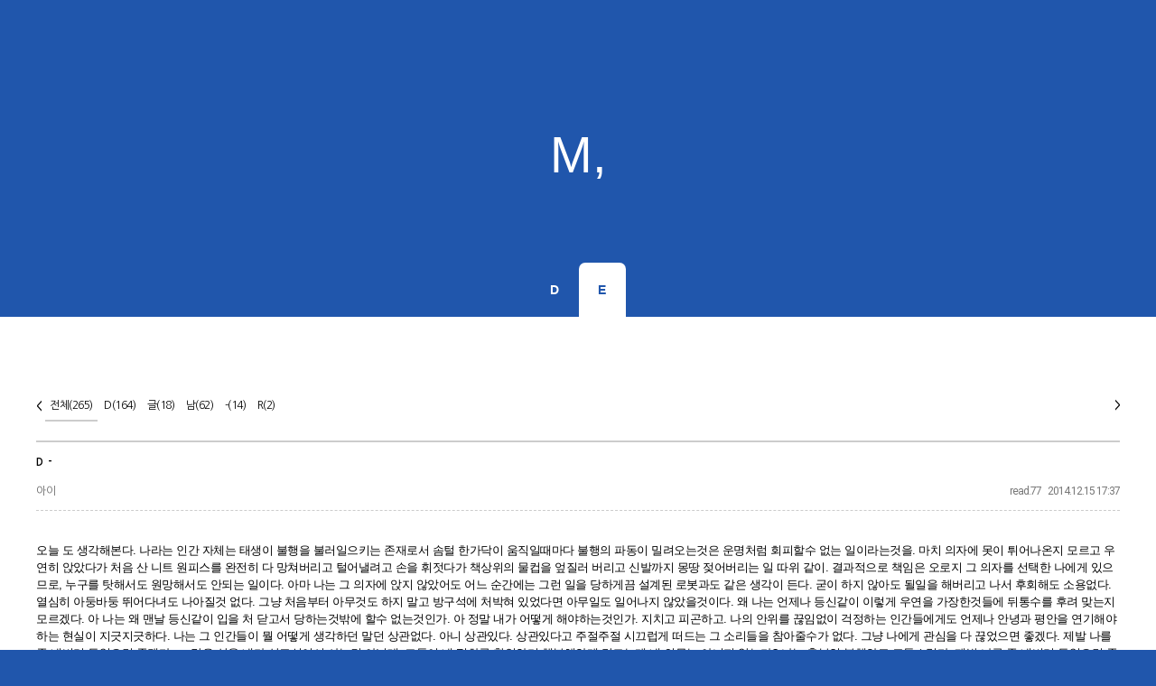

--- FILE ---
content_type: text/html; charset=UTF-8
request_url: http://monotism.dothome.co.kr/board_AijQ09/3909
body_size: 4713
content:
<!DOCTYPE html>
<html lang="ko">
<head>
<!-- META -->
<meta charset="utf-8">
<meta name="Generator" content="XpressEngine">
<meta http-equiv="X-UA-Compatible" content="IE=edge">
<!-- TITLE -->
<title>E - -</title>
<!-- CSS -->
<link rel="stylesheet" href="/common/css/xe.min.css?20180109160624" />
<link rel="stylesheet" href="/modules/board/skins/ena_board_set_simpledashed/style.default.css?20190308221420" />
<link rel="stylesheet" href="/modules/board/skins/ena_board_set_simpledashed/style.normal.css?20190308221420" />
<link rel="stylesheet" href="/layouts/undeviating/css/default.css?20190308222629" />
<link rel="stylesheet" href="/modules/editor/styles/ckeditor_light/style.css?20180109160630" />
<link rel="stylesheet" href="/files/faceOff/152/layout.css?20190309162304" />
<!-- JS -->
<script>
var current_url = "http://monotism.dothome.co.kr/?mid=board_AijQ09&document_srl=3909";
var request_uri = "http://monotism.dothome.co.kr/";
var current_mid = "board_AijQ09";
var waiting_message = "서버에 요청 중입니다. 잠시만 기다려주세요.";
var ssl_actions = new Array();
var default_url = "http://monotism.dothome.co.kr/";
</script>
<!--[if lt IE 9]><script src="/common/js/jquery-1.x.min.js?20180109160625"></script>
<![endif]--><!--[if gte IE 9]><!--><script src="/common/js/jquery.min.js?20180109160625"></script>
<!--<![endif]--><script src="/common/js/x.min.js?20180109160625"></script>
<script src="/common/js/xe.min.js?20180109160625"></script>
<script src="/modules/board/tpl/js/board.min.js?20180109160626"></script>
<!-- RSS -->
<!-- ICON -->


<link rel="canonical" href="http://monotism.dothome.co.kr/board_AijQ09/3909" />
<meta name="description" content="오늘 도 생각해본다. 나라는 인간 자체는 태생이 불행을 불러일으키는 존재로서 솜털 한가닥이 움직일때마다 불행의 파동이 밀려오는것은 운명처럼 회피할수 없는 일이라는것을. 마치 의자에 못이 튀어나온지 모르고 우연히 앉았다가 처음 산 니트 원피스를 완전히 다 망쳐버리고 털어낼려고 손을 휘젓다가 책상위의 물컵을 엎질러 버리고 신발까지 몽땅 젖어버리는 일 따위 같이. 결과적으로 책임은 오로지 그 의자를 선택한 나..." />
<meta property="og:locale" content="ko_KR" />
<meta property="og:type" content="article" />
<meta property="og:url" content="http://monotism.dothome.co.kr/board_AijQ09/3909" />
<meta property="og:title" content="E - -" />
<meta property="og:description" content="오늘 도 생각해본다. 나라는 인간 자체는 태생이 불행을 불러일으키는 존재로서 솜털 한가닥이 움직일때마다 불행의 파동이 밀려오는것은 운명처럼 회피할수 없는 일이라는것을. 마치 의자에 못이 튀어나온지 모르고 우연히 앉았다가 처음 산 니트 원피스를 완전히 다 망쳐버리고 털어낼려고 손을 휘젓다가 책상위의 물컵을 엎질러 버리고 신발까지 몽땅 젖어버리는 일 따위 같이. 결과적으로 책임은 오로지 그 의자를 선택한 나..." />
<meta property="article:published_time" content="2014-12-15T17:37:49+09:00" />
<meta property="article:modified_time" content="2014-12-15T17:37:49+09:00" /><script>
//<![CDATA[
xe.current_lang = "ko";
xe.cmd_find = "찾기";
xe.cmd_cancel = "취소";
xe.cmd_confirm = "확인";
xe.msg_no_root = "루트는 선택 할 수 없습니다.";
xe.msg_no_shortcut = "바로가기는 선택 할 수 없습니다.";
xe.msg_select_menu = "대상 메뉴 선택";
//]]>
</script>
</head>
<body>
 
<div id="header-wrapper">
	<div id="header" class="container">
		<div id="logo">
			<h1>
				<a href="#">
											M,									</a>
			</h1>
		</div>
		<div id="menu">
			<ul>
				<li>
					<a href="/board_DzUB44">
						D					</a>
				</li><li class="active">
					<a href="/board_AijQ09">
						E					</a>
				</li>			</ul>
		</div>
	</div>
</div>
<div class="wrapper">
	<div class="container">
		 
 
	 
 
	 
 
    																				<!-- skin title : 이나 통합 게시판 - simpleDashed, ver : 1.0.0, by 이나( http://starlight01.tistory.com/ ) - 이 주석은 지우지 마세요 -->
<script type="text/javascript">
function showhide(idMyDiv){
    var objDiv = document.getElementById(idMyDiv);
    if(objDiv.style.display=="block"){ objDiv.style.display = "none"; }
    else{ objDiv.style.display = "block"; }
  }
</script>
<div class="board">
		<div id="categoryWrap">
	<ul id="header_category" class="category">
		<li class="on"><a href="/board_AijQ09/3909">전체<span>(265)</span></a></li>
		<li><a href="/index.php?mid=board_AijQ09&amp;category=3733">D<span>(164)</span></a>
					</li><li><a href="/index.php?mid=board_AijQ09&amp;category=3734">글<span>(18)</span></a>
					</li><li><a href="/index.php?mid=board_AijQ09&amp;category=3735">남<span>(62)</span></a>
					</li><li><a href="/index.php?mid=board_AijQ09&amp;category=3736">-<span>(14)</span></a>
					</li><li><a href="/index.php?mid=board_AijQ09&amp;category=3737">R<span>(2)</span></a>
					</li>	</ul>	<a id="scrollLeft" href="#">&lt;</a>	<a id="scrollRight" href="#">&gt;</a></div>
<div class="viewDocument">
 
	<div class="board_read">
	<!-- READ HEADER -->
	<div class="read_header">
		<p class="title">
			<span class="category" >
				<a href="/index.php?mid=board_AijQ09&amp;category=3733">D</a>
			</span>			<a href="http://monotism.dothome.co.kr/board_AijQ09/3909">-</a>
		</p>
		<p class="meta">
			<span class="name">
								아이							</span>
			<span class="time">2014.12.15 17:37</span>
			<span class="sum">
				<span class="read"><span class="label">read.</span>77</span>
							</span>
		</p>
	</div>
	<!-- /READ HEADER -->
	<!-- Extra Output -->
		<!-- /Extra Output -->
	<!-- READ BODY -->
	<div class="read_body">
				<!--BeforeDocument(3909,0)--><div class="document_3909_0 xe_content"><br />
오늘 도 생각해본다. 나라는 인간 자체는 태생이 불행을 불러일으키는 존재로서 솜털 한가닥이 움직일때마다 불행의 파동이 밀려오는것은 운명처럼 회피할수 없는 일이라는것을. 마치 의자에 못이 튀어나온지 모르고 우연히 앉았다가 처음 산 니트 원피스를 완전히 다 망쳐버리고 털어낼려고 손을 휘젓다가 책상위의 물컵을 엎질러 버리고 신발까지 몽땅 젖어버리는 일 따위 같이. 결과적으로 책임은 오로지 그 의자를 선택한 나에게 있으므로, 누구를 탓해서도 원망해서도 안되는 일이다. 아마 나는 그 의자에 앉지 않았어도 어느 순간에는 그런 일을 당하게끔 설계된 로봇과도 같은 생각이 든다. 굳이 하지 않아도 될일을 해버리고 나서 후회해도 소용없다. 열심히 아둥바둥 뛰어다녀도 나아질것 없다. 그냥 처음부터 아무것도 하지 말고 방구석에 처박혀 있었다면 아무일도 일어나지 않았을것이다. 왜 나는 언제나 등신같이 이렇게 우연을 가장한것들에 뒤통수를 후려 맞는지 모르겠다. 아 나는 왜 맨날 등신같이 입을 처 닫고서 당하는것밖에 할수 없는것인가. 아 정말 내가 어떻게 해야하는것인가. 지치고 피곤하고. 나의 안위를 끊임없이 걱정하는 인간들에게도 언제나 안녕과 평안을 연기해야하는 현실이 지긋지긋하다. 나는 그 인간들이 뭘 어떻게 생각하던 말던 상관없다. 아니 상관있다. 상관있다고 주절주절 시끄럽게 떠드는 그 소리들을 참아줄수가 없다. 그냥 나에게 관심을 다 끊었으면 좋겠다. 제발 나를 좀 내버려 두었으면 좋겠다. ㅈ 같은 삶을 내가 살고싶어서 사는건 아닌데. 그들이 내 평화를 확인하며 행복해하게 만드는게 내 의무는 아니지 않는가? 나는 충분히 불행하고 고통스럽다. 제발 나를 좀 내버려 두었으면 좋겠다. 점점 더 밀고들어오면 어느 순간 내가 터져서 짓물이 되어흘러 버릴거 같으니 <br />
<br />
</div><!--AfterDocument(3909,0)-->			</div>
	<!-- /READ BODY -->
	<!-- READ FOOTER -->
	<div class="read_footer">
				<div class="tag_list">
								</div>
				<div class="btnArea"> 
			<a class="document_3909" href="#popup_menu_area" onclick="return false">추가메뉴</a>
			<a href="/index.php?mid=board_AijQ09&amp;document_srl=3909&amp;act=dispBoardWrite">수정</a>			<a href="/index.php?mid=board_AijQ09&amp;document_srl=3909&amp;act=dispBoardDelete">삭제</a>			<a href="/board_AijQ09">목록</a>
		</div>
	</div>
	<!-- /READ FOOTER -->
</div>
 
	<!-- COMMENT -->
<div class="feedback" id="comment">
	<div class="fbHeader">
		댓글 0	</div>
	    		<div style="padding:10px;text-align:center;">
		<p>댓글 쓰기 권한이 없습니다.</p>			</div></div><!-- /COMMENT -->
  
</div><div class="board_list" id="board_list">
	<table width="100%" border="1" cellspacing="0" summary="List of Articles">
		<thead>
			<!-- LIST HEADER -->
			
			<!-- /LIST HEADER -->
		</thead>
				<tbody>
			<!-- NOTICE -->
						<!-- /NOTICE -->
			<!-- LIST -->
			<tr>
								<td class="no">
										185				</td>																																																																		<td class="title">
												<a href="/board_AijQ09/3923">ㅋ</a>
																		
																	</td>
																																																																								<td class="time">2015.02.24</td>																																			</tr><tr>
								<td class="no">
										184				</td>																																																																		<td class="title">
												<a href="/board_AijQ09/3922">50Q50A</a>
																		
																	</td>
																																																																								<td class="time">2015.02.12</td>																																			</tr><tr>
								<td class="no">
										183				</td>																																																																		<td class="title">
												<a href="/board_AijQ09/3921">0210</a>
																		
																	</td>
																																																																								<td class="time">2015.02.11</td>																																			</tr><tr>
								<td class="no">
										182				</td>																																																																		<td class="title">
												<a href="/board_AijQ09/3920">우와</a>
																		
																	</td>
																																																																								<td class="time">2015.02.10</td>																																			</tr><tr>
								<td class="no">
										181				</td>																																																																		<td class="title">
												<a href="/board_AijQ09/3919">ㅋㅋ</a>
																		
																	</td>
																																																																								<td class="time">2015.02.09</td>																																			</tr><tr>
								<td class="no">
										180				</td>																																																																		<td class="title">
												<a href="/board_AijQ09/3918">아</a>
																		
																	</td>
																																																																								<td class="time">2015.02.06</td>																																			</tr><tr>
								<td class="no">
										179				</td>																																																																		<td class="title">
												<a href="/board_AijQ09/3917">0203</a>
																		
																	</td>
																																																																								<td class="time">2015.02.03</td>																																			</tr><tr>
								<td class="no">
										178				</td>																																																																		<td class="title">
												<a href="/board_AijQ09/3916">풉</a>
																		
																	</td>
																																																																								<td class="time">2015.02.02</td>																																			</tr><tr>
								<td class="no">
										177				</td>																																																																		<td class="title">
												<a href="/board_AijQ09/3915">흠</a>
																		
																	</td>
																																																																								<td class="time">2015.01.29</td>																																			</tr><tr>
								<td class="no">
										176				</td>																																																																		<td class="title">
												<a href="/board_AijQ09/3914">- &lt;swf&gt;</a>
																		
																	</td>
																																																																								<td class="time">2015.01.29</td>																																			</tr><tr>
								<td class="no">
										175				</td>																																																																		<td class="title">
												<a href="/board_AijQ09/3913">Birthday</a>
																		
																	</td>
																																																																								<td class="time">2015.01.28</td>																																			</tr><tr>
								<td class="no">
										174				</td>																																																																		<td class="title">
												<a href="/board_AijQ09/3912">H</a>
																		
																	</td>
																																																																								<td class="time">2015.01.22</td>																																			</tr><tr>
								<td class="no">
										173				</td>																																																																		<td class="title">
												<a href="/board_AijQ09/3911">0106</a>
																		
																	</td>
																																																																								<td class="time">2015.01.07</td>																																			</tr><tr>
								<td class="no">
										172				</td>																																																																		<td class="title">
												<a href="/board_AijQ09/3910">꺅</a>
																		
																	</td>
																																																																								<td class="time">2014.12.26</td>																																			</tr><tr>
								<td class="no">
					&gt;									</td>																																																																		<td class="title">
												<a href="/board_AijQ09/3909">-</a>
																		
																	</td>
																																																																								<td class="time">2014.12.15</td>																																			</tr><tr>
								<td class="no">
										170				</td>																																																																		<td class="title">
												<a href="/board_AijQ09/3908">지각</a>
																		
																	</td>
																																																																								<td class="time">2014.12.11</td>																																			</tr><tr>
								<td class="no">
										169				</td>																																																																		<td class="title">
												<a href="/board_AijQ09/3907">efforts</a>
																		
																	</td>
																																																																								<td class="time">2014.11.24</td>																																			</tr><tr>
								<td class="no">
										168				</td>																																																																		<td class="title">
												<a href="/board_AijQ09/3906">-</a>
																		
																	</td>
																																																																								<td class="time">2014.11.21</td>																																			</tr><tr>
								<td class="no">
										167				</td>																																																																		<td class="title">
												<a href="/board_AijQ09/3905">1120</a>
																		
																	</td>
																																																																								<td class="time">2014.11.20</td>																																			</tr><tr>
								<td class="no">
										166				</td>																																																																		<td class="title">
												<a href="/board_AijQ09/3904">-</a>
												<span class="secret opt">secret</span>						
																	</td>
																																																																								<td class="time">2014.10.30</td>																																			</tr>			<!-- /LIST -->
		</tbody>	</table>
</div>
<div class="list_footer">
	<div class="pagination">
		<a href="/board_AijQ09" class="direction prev"><span></span><span></span> &lt;</a> 
					 
			<a class="num" href="/index.php?mid=board_AijQ09&amp;page=1">1</a>					 
			<a class="num" href="/index.php?mid=board_AijQ09&amp;page=2">2</a>					 
			<a class="num" href="/index.php?mid=board_AijQ09&amp;page=3">3</a>					 
			<a class="num" href="/index.php?mid=board_AijQ09&amp;page=4">4</a>					<strong class="now num">5</strong> 
								 
			<a class="num" href="/index.php?mid=board_AijQ09&amp;page=6">6</a>					 
			<a class="num" href="/index.php?mid=board_AijQ09&amp;page=7">7</a>					 
			<a class="num" href="/index.php?mid=board_AijQ09&amp;page=8">8</a>					 
			<a class="num" href="/index.php?mid=board_AijQ09&amp;page=9">9</a>					 
			<a class="num" href="/index.php?mid=board_AijQ09&amp;page=10">10</a>				<a href="/index.php?mid=board_AijQ09&amp;page=14" class="direction next">&gt; <span></span><span></span></a>	</div>	<div class="btnArea">
					</div>
	<form action="http://monotism.dothome.co.kr/" method="get" onsubmit="return procFilter(this, search)" id="board_search" class="board_search" ><input type="hidden" name="act" value="" />
		<input type="hidden" name="vid" value="" />
		<input type="hidden" name="mid" value="board_AijQ09" />
		<input type="hidden" name="category" value="" />
		<input type="text" name="search_keyword" value="" title="검색" class="iText" />
		<select name="search_target">
			<option value="title_content">제목+내용</option><option value="title">제목</option><option value="content">내용</option><option value="comment">댓글</option><option value="user_name">이름</option><option value="nick_name">닉네임</option><option value="user_id">아이디</option><option value="tag">태그</option>		</select>
		<button type="submit" onclick="xGetElementById('board_search').submit();return false;">검색</button>
        	</form>	
</div>
</div>
 
 
	</div>
</div>
<div id="copyright">
			<p>
		Design by <a href="http://templated.co" rel="nofollow">TEMPLATED</a> | Converted by <a href="https://www.wincomi.com">Wincomi</a>
	</p>
</div><!-- ETC -->
<div class="wfsr"></div>
<script src="/files/cache/js_filter_compiled/d046d1841b9c79c545b82d3be892699d.ko.compiled.js?20190308153052"></script><script src="/files/cache/js_filter_compiled/1bdc15d63816408b99f674eb6a6ffcea.ko.compiled.js?20190308153052"></script><script src="/files/cache/js_filter_compiled/9b007ee9f2af763bb3d35e4fb16498e9.ko.compiled.js?20190308153052"></script><script src="/modules/board/skins/ena_board_set_simpledashed/board.default.js?20190308221420"></script></body>
</html>


--- FILE ---
content_type: text/css
request_url: http://monotism.dothome.co.kr/layouts/undeviating/css/default.css?20190308222629
body_size: 14159
content:
	html, body
	{
		height: 100%;
	}
	
	body
	{
		margin: 0px;
		padding: 0px;
		background: #2056ac;
		font-family: 'Questrial', sans-serif;
		font-size: 12pt;
		color: rgba(0,0,0,.6);
	}
	
	
	h1, h2, h3
	{
		margin: 0;
		padding: 0;
		color: #404040;
	}
	
	h1, h2, h3, h4, h5, h6 {
		font-weight: normal;
	}
	
	p, ol, ul
	{
		margin-top: 0;
	}
	
	ol, ul
	{
		padding: 0;
		list-style: none;
	}
	
	p
	{
		line-height: 180%;
	}
	
	strong
	{
	}
	
	a
	{
		color: #2056ac;
	}
	
	a:hover
	{
		text-decoration: none;
	}
	

	.container
	{
		margin: 0px auto;
		width: 1200px;
	}
	

/*********************************************************************************/
/* Form Style                                                                    */
/*********************************************************************************/

		form
		{
		}
		
			form label
			{
				display: block;
				text-align: left;
				margin-bottom: 0.5em;
			}
			
			form .submit
			{
				margin-top: 2em;
				line-height: 1.5em;
				font-size: 1.3em;
			}
		
			form input.text,
			form select,
			form textarea
			{
				position: relative;
				-webkit-appearance: none;
				display: block;
				border: 0;
				background: #fff;
				background: rgba(255,255,255,0.75);
				width: 100%;
				border-radius: 0.50em;
				margin: 1em 0em;
				padding: 1.50em 1em;
				box-shadow: inset 0 0.1em 0.1em 0 rgba(0,0,0,0.05);
				border: solid 1px rgba(0,0,0,0.15);
				-moz-transition: all 0.35s ease-in-out;
				-webkit-transition: all 0.35s ease-in-out;
				-o-transition: all 0.35s ease-in-out;
				-ms-transition: all 0.35s ease-in-out;
				transition: all 0.35s ease-in-out;
				font-size: 1em;
				outline: none;
			}

				form input.text:hover,
				form select:hover,
				form textarea:hover
				{
				}

				form input.text:focus,
				form select:focus,
				form textarea:focus
				{
					box-shadow: 0 0 2px 1px #E0E0E0;
					background: #fff;
				}
				
				form textarea
				{
					min-height: 12em;
				}

				form .formerize-placeholder
				{
					color: #555 !important;
				}

				form ::-webkit-input-placeholder
				{
					color: #555 !important;
				}

				form :-moz-placeholder
				{
					color: #555 !important;
				}

				form ::-moz-placeholder
				{
					color: #555 !important;
				}

				form :-ms-input-placeholder
				{
					color: #555 !important;
				}

				form ::-moz-focus-inner
				{
					border: 0;
				}


/*********************************************************************************/
/* Image Style                                                                   */
/*********************************************************************************/

	.image
	{
		display: inline-block;
		border: 1px solid rgba(0,0,0,.1);
	}
	
	.image img
	{
		display: block;
		width: 100%;
	}
	
	.image-full
	{
		display: block;
		width: 100%;
		margin: 0 0 3em 0;
	}
	
	.image-left
	{
		float: left;
		margin: 0 2em 2em 0;
	}
	
	.image-centered
	{
		display: block;
		margin: 0 0 2em 0;
	}
	
	.image-centered img
	{
		margin: 0 auto;
		width: auto;
	}

/*********************************************************************************/
/* List Styles                                                                   */
/*********************************************************************************/

	ul.style1
	{
	}


/*********************************************************************************/
/* Social Icon Styles                                                            */
/*********************************************************************************/

	ul.contact
	{
		margin: 0;
		padding: 2em 0em 0em 0em;
		list-style: none;
	}
	
	ul.contact li
	{
		display: inline-block;
		padding: 0em 0.10em;
		font-size: 1em;
	}
	
	ul.contact li span
	{
		display: none;
		margin: 0;
		padding: 0;
	}
	
	ul.contact li a
	{
		color: #FFF;
	}
	
	ul.contact li a:before
	{
		display: inline-block;
		background: #4C93B9;
		width: 40px;
		height: 40px;
		line-height: 40px;
		text-align: center;
		color: rgba(255,255,255,1);
	}
	

/*********************************************************************************/
/* Button Style                                                                  */
/*********************************************************************************/

	.button
	{
		display: inline-block;
		margin-top: 2em;
		padding: 0.8em 2em;
		background: #64ABD1;
		line-height: 1.8em;
		letter-spacing: 1px;
		text-decoration: none;
		font-size: 1em;
		color: #FFF;
	}
	
	.button:before
	{
		display: inline-block;
		background: #8DCB89;
		margin-right: 1em;
		width: 40px;
		height: 40px;
		line-height: 40px;
		border-radius: 20px;
		text-align: center;
		color: #272925;
	}
	
	.button-small
	{
	}
		
/*********************************************************************************/
/* Heading Titles                                                                */
/*********************************************************************************/

	.title
	{
		margin-bottom: 3em;
	}
	
	.title h2
	{
		font-size: 2.8em;
	}
	
	.title .byline
	{
		font-size: 1.1em;
		color: #6F6F6F#;
	}

/*********************************************************************************/
/* Header                                                                        */
/*********************************************************************************/

	#header-wrapper
	{
		overflow: hidden;
		background: #2056ac;
	}

	#header
	{
		text-align: center;
	}

/*********************************************************************************/
/* Logo                                                                          */
/*********************************************************************************/

	#logo
	{
		padding: 8em 0em 4em 0em;
	}
	
	#logo h1
	{
		display: block;
		margin-bottom: 0.20em;
		padding: 0.20em 0.9em;
		font-size: 3.5em;
	}
	
	#logo a
	{
		text-decoration: none;
		color: #FFF;
	}
	
	#logo span
	{
		text-transform: uppercase;
		font-size: 2.90em;
		color: rgba(255,255,255,1);
	}

	#logo span a
	{
		color: rgba(255,255,255,0.8);
	}
	
	

/*********************************************************************************/
/* Menu                                                                          */
/*********************************************************************************/

	#menu
	{
		height: 60px;
	}
	
	#menu ul
	{
		display: inline-block;
		padding: 0em 2em;
		text-align: center;
	}
	
	#menu li
	{
		display: inline-block;
	}
	
	#menu li a, #menu li span
	{
		display: inline-block;
		padding: 0em 1.5em;
		text-decoration: none;
		font-size: 0.90em;
		font-weight: 600;
		text-transform: uppercase;
		line-height: 60px;
		outline: 0;
		color: #FFF;
	}
	
	#menu li:hover a, #menu li.active a, #menu li.active span
	{
		background: #FFF;
		border-radius: 7px 7px 0px 0px;
		color: #2056ac;
	}
	
	#menu .current_page_item a
	{
	}
	

/*********************************************************************************/
/* Banner                                                                        */
/*********************************************************************************/

	#banner
	{
		padding-top: 5em;
	}

/*********************************************************************************/
/* Wrapper                                                                       */
/*********************************************************************************/


	.wrapper
	{
		overflow: hidden;
		padding: 5em 0em; /* padding: 0em 0em 5em 0em; */
		background: #FFF;
	}

	#wrapper1
	{
		background: #FFF;
	}

	#wrapper2
	{
		overflow: hidden;
		background: #F3F3F3;
		padding: 5em 0em;
		text-align: center;
	}

	#wrapper3
	{
	}
	
	#wrapper4
	{
	}

/*********************************************************************************/
/* Welcome                                                                       */
/*********************************************************************************/

	#welcome
	{
		overflow: hidden;
		width: 1000px;
		padding: 6em 100px 0em 100px;
		text-align: center;
	}
	
	#welcome .content
	{
		padding: 0em 8em;
	}
	
	#welcome .title h2
	{
	}
	
	#welcome a,
	#welcome strong
	{
	}

/*********************************************************************************/
/* Page                                                                          */
/*********************************************************************************/

	#page-wrapper
	{
		overflow: hidden;
		background: #2F1E28;
		padding: 3em 0em 6em 0em;
		text-align: center;
	}

	#page
	{
	}

/*********************************************************************************/
/* Content                                                                       */
/*********************************************************************************/

	#content
	{
		float: left;
		width: 700px;
		padding-right: 100px;
		border-right: 1px solid rgba(0,0,0,.1);
	}

/*********************************************************************************/
/* Sidebar                                                                       */
/*********************************************************************************/

	#sidebar
	{
		float: right;
		width: 350px;
	}

/*********************************************************************************/
/* Footer                                                                        */
/*********************************************************************************/

	#footer
	{
		overflow: hidden;
		padding: 5em 0em;
		background: #E3F0F7;
		text-align: center;
	}


		
	#footer .fbox1,
	#footer .fbox2,
	#footer .fbox3
	{
		float: left;
		width: 320px;
		padding: 0px 40px 0px 40px;
	}
	
	#footer .icon
	{
		display: block;
		margin-bottom: 1em;
		font-size: 3em;
	}

	
	#footer .title span
	{
		color: rgba(255,255,255,0.4);
	}

/*********************************************************************************/
/* Copyright                                                                     */
/*********************************************************************************/

	#copyright
	{
		overflow: hidden;
		padding: 5em 0em;
		border-top: 20px solid rgba(255,255,255,0.08);
		text-align: center;
	}
	
	#copyright p
	{
		letter-spacing: 1px;
		font-size: 0.90em;
		color: rgba(255,255,255,0.6);
	}
	
	#copyright a
	{
		text-decoration: none;
		color: rgba(255,255,255,0.8);
	}

/*********************************************************************************/
/* Newsletter                                                                    */
/*********************************************************************************/

	#newsletter
	{
		overflow: hidden;
		padding: 8em 0em;
		background: #EDEDED;
		text-align: center;
	}
	
	#newsletter .title h2
	{
		color: rgba(0,0,0,0.8);
	}
	
	#newsletter .content
	{
		width: 600px;
		margin: 0px auto;
	}
	
/*********************************************************************************/
/* Portfolio                                                                     */
/*********************************************************************************/

	#portfolio
	{
		overflow: hidden;
		padding-top: 5em;
		border-top: 1px solid rgba(0,0,0,0.2);
	}
	
	#portfolio .box
	{
		text-align: center;
		color: rgba(0,0,0,0.5);
	}
	
	#portfolio h3
	{
		display: block;
		padding-bottom: 1em;
		font-size: 1em;
		color: rgba(0,0,0,0.6);
	}

	#portfolio .title
	{
		text-align: center;
	}

	#portfolio .title h2
	{
		color: rgba(0,0,0,0.8);
	}

	.column1,
	.column2,
	.column3,
	.column4
	{
		width: 282px;
	}
	
	.column1,
	.column2,
	.column3
	{
		float: left;
		margin-right: 24px;
	}
	
	.column4
	{
		float: right;
	}

/*********************************************************************************/
/* Three Columns                                                                 */
/*********************************************************************************/

	#three-column
	{
		overflow: hidden;
		margin-top: 5em;
		padding-top: 1em;
		border-top: 1px solid rgba(0,0,0,0.2);
		text-align: center;
	}
	
	#three-column h2
	{
		margin: 1em 0em;
		font-size: 1.5em;
		/* font-weight: 700; */
	}
	
	#three-column .icon
	{
		position: relative;
		display: block;
		margin: 0px auto 0.80em auto;
		background: none;
		line-height: 150px;
		font-size: 4em;
		width: 150px;
		height: 150px;
		border-radius: 100px;
		border: 6px solid #67128F;
		text-align: center;
		color: #FFF;
		
	}
		
	#three-column #tbox1,
	#three-column #tbox2,
	#three-column #tbox3
	{
		float: left;
		width: 320px;
		padding: 80px 40px 80px 40px;
	}
	
	#three-column .title
	{
		text-align: center;
	}
	
	#three-column .title h2
	{
		font-size: 1.60em;
	}
	
	#three-column .title .byline
	{
		padding-top: 0.50em;
		font-size: 0.90em;
		color: #858585;
	}

	#three-column .arrow-down
	{
		border-top-color: #292929;
	}
	
	
	ul.tools
	{
		margin: 0;
		padding: 0em 0em 0em 0em;
		list-style: none;
	}
	
	ul.tools li
	{
		display: inline-block;
		padding: 0em .2em;
		font-size: 4em;
	}
	
	ul.tools li span
	{
		display: none;
		margin: 0;
		padding: 0;
	}
	
	ul.tools li a
	{
		color: #FFF;
	}
	
	ul.tools li a:before
	{
		display: inline-block;
		background: #1ABC9C;
		width: 120px;
		height: 120px;
		border-radius: 50%;
		line-height: 120px;
		text-align: center;
		color: #FFFFFF;
	}
	
